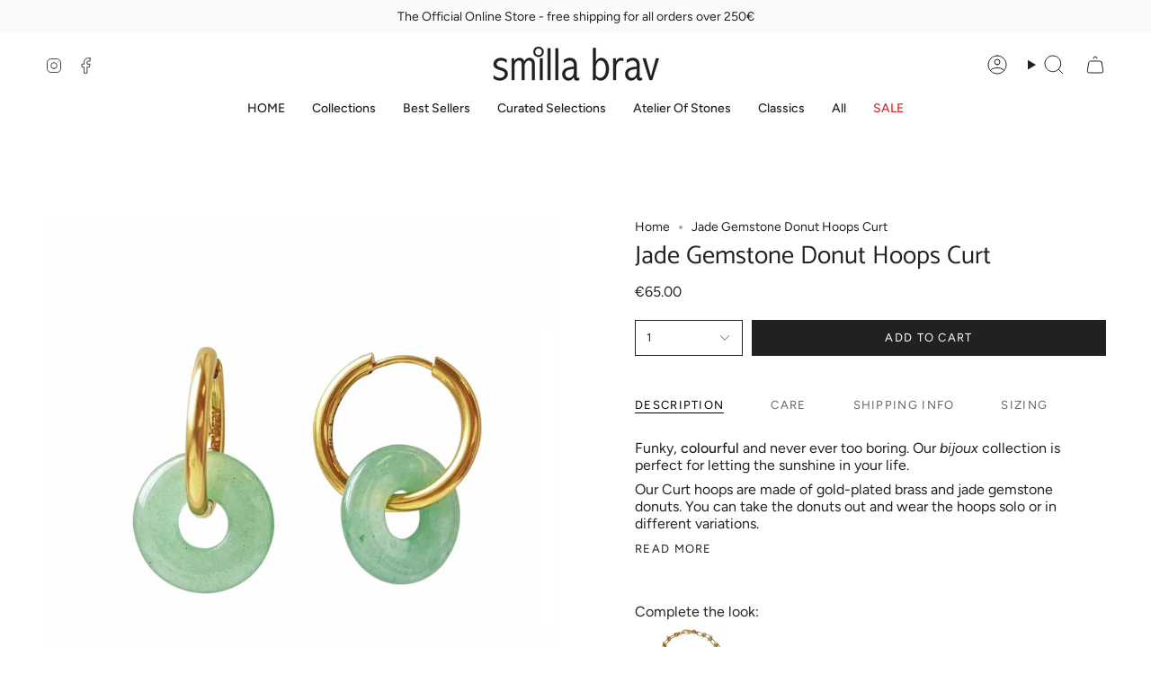

--- FILE ---
content_type: text/html; charset=utf-8
request_url: https://www.smillabrav.com/products/jade-gemstone-donut-hoops-curt?section_id=api-product-grid-item
body_size: 1605
content:
<div id="shopify-section-api-product-grid-item" class="shopify-section">

<div data-api-content>
<div class="grid-item product-item product-item--centered product-item--outer-text product-item--has-quickbuy"
  id="product-item--api-product-grid-item-6878044225692"
  data-product-grid-item
  
    data-grid-item
  
>
  <div class="product-item__image double__image" data-product-image>
    <a class="product-link" href="/products/jade-gemstone-donut-hoops-curt" aria-label="Jade Gemstone Donut Hoops Curt" data-product-link="/products/jade-gemstone-donut-hoops-curt"><div class="product-item__bg" data-product-image-default><figure class="image-wrapper image-wrapper--cover lazy-image lazy-image--backfill is-loading" style="--aspect-ratio: 1;" data-aos="img-in"
  data-aos-delay="||itemAosDelay||"
  data-aos-duration="800"
  data-aos-anchor="#product-item--api-product-grid-item-6878044225692"
  data-aos-easing="ease-out-quart"><img src="//www.smillabrav.com/cdn/shop/products/Curt-Earrings.jpg?crop=center&amp;height=1657&amp;v=1626197594&amp;width=1657" alt="" width="1657" height="1657" loading="lazy" srcset="//www.smillabrav.com/cdn/shop/products/Curt-Earrings.jpg?crop=center&amp;height=136&amp;v=1626197594&amp;width=136 136w, //www.smillabrav.com/cdn/shop/products/Curt-Earrings.jpg?crop=center&amp;height=160&amp;v=1626197594&amp;width=160 160w, //www.smillabrav.com/cdn/shop/products/Curt-Earrings.jpg?crop=center&amp;height=180&amp;v=1626197594&amp;width=180 180w, //www.smillabrav.com/cdn/shop/products/Curt-Earrings.jpg?crop=center&amp;height=220&amp;v=1626197594&amp;width=220 220w, //www.smillabrav.com/cdn/shop/products/Curt-Earrings.jpg?crop=center&amp;height=254&amp;v=1626197594&amp;width=254 254w, //www.smillabrav.com/cdn/shop/products/Curt-Earrings.jpg?crop=center&amp;height=284&amp;v=1626197594&amp;width=284 284w, //www.smillabrav.com/cdn/shop/products/Curt-Earrings.jpg?crop=center&amp;height=292&amp;v=1626197594&amp;width=292 292w, //www.smillabrav.com/cdn/shop/products/Curt-Earrings.jpg?crop=center&amp;height=320&amp;v=1626197594&amp;width=320 320w, //www.smillabrav.com/cdn/shop/products/Curt-Earrings.jpg?crop=center&amp;height=480&amp;v=1626197594&amp;width=480 480w, //www.smillabrav.com/cdn/shop/products/Curt-Earrings.jpg?crop=center&amp;height=528&amp;v=1626197594&amp;width=528 528w, //www.smillabrav.com/cdn/shop/products/Curt-Earrings.jpg?crop=center&amp;height=640&amp;v=1626197594&amp;width=640 640w, //www.smillabrav.com/cdn/shop/products/Curt-Earrings.jpg?crop=center&amp;height=720&amp;v=1626197594&amp;width=720 720w, //www.smillabrav.com/cdn/shop/products/Curt-Earrings.jpg?crop=center&amp;height=960&amp;v=1626197594&amp;width=960 960w, //www.smillabrav.com/cdn/shop/products/Curt-Earrings.jpg?crop=center&amp;height=1080&amp;v=1626197594&amp;width=1080 1080w, //www.smillabrav.com/cdn/shop/products/Curt-Earrings.jpg?crop=center&amp;height=1296&amp;v=1626197594&amp;width=1296 1296w, //www.smillabrav.com/cdn/shop/products/Curt-Earrings.jpg?crop=center&amp;height=1512&amp;v=1626197594&amp;width=1512 1512w, //www.smillabrav.com/cdn/shop/products/Curt-Earrings.jpg?v=1626197594&amp;width=1657 1657w" sizes="(min-width: 1400px) calc(100vw / 4 - 32px), (min-width: 750px) calc(100vw / 2 - 22px), (min-width: 480px) calc(100vw / 2 - 16px), calc(100vw / 1)" class=" is-loading ">
</figure>
&nbsp;</div><deferred-image class="product-item__bg__under hidden"><figure class="image-wrapper image-wrapper--cover lazy-image lazy-image--backfill is-loading" style="--aspect-ratio: 1;"><img src="//www.smillabrav.com/cdn/shop/products/Kreolen.jpg?crop=center&amp;height=2000&amp;v=1626197484&amp;width=2000" alt="" width="2000" height="2000" loading="lazy" srcset="//www.smillabrav.com/cdn/shop/products/Kreolen.jpg?crop=center&amp;height=136&amp;v=1626197484&amp;width=136 136w, //www.smillabrav.com/cdn/shop/products/Kreolen.jpg?crop=center&amp;height=160&amp;v=1626197484&amp;width=160 160w, //www.smillabrav.com/cdn/shop/products/Kreolen.jpg?crop=center&amp;height=180&amp;v=1626197484&amp;width=180 180w, //www.smillabrav.com/cdn/shop/products/Kreolen.jpg?crop=center&amp;height=220&amp;v=1626197484&amp;width=220 220w, //www.smillabrav.com/cdn/shop/products/Kreolen.jpg?crop=center&amp;height=254&amp;v=1626197484&amp;width=254 254w, //www.smillabrav.com/cdn/shop/products/Kreolen.jpg?crop=center&amp;height=284&amp;v=1626197484&amp;width=284 284w, //www.smillabrav.com/cdn/shop/products/Kreolen.jpg?crop=center&amp;height=292&amp;v=1626197484&amp;width=292 292w, //www.smillabrav.com/cdn/shop/products/Kreolen.jpg?crop=center&amp;height=320&amp;v=1626197484&amp;width=320 320w, //www.smillabrav.com/cdn/shop/products/Kreolen.jpg?crop=center&amp;height=480&amp;v=1626197484&amp;width=480 480w, //www.smillabrav.com/cdn/shop/products/Kreolen.jpg?crop=center&amp;height=528&amp;v=1626197484&amp;width=528 528w, //www.smillabrav.com/cdn/shop/products/Kreolen.jpg?crop=center&amp;height=640&amp;v=1626197484&amp;width=640 640w, //www.smillabrav.com/cdn/shop/products/Kreolen.jpg?crop=center&amp;height=720&amp;v=1626197484&amp;width=720 720w, //www.smillabrav.com/cdn/shop/products/Kreolen.jpg?crop=center&amp;height=960&amp;v=1626197484&amp;width=960 960w, //www.smillabrav.com/cdn/shop/products/Kreolen.jpg?crop=center&amp;height=1080&amp;v=1626197484&amp;width=1080 1080w, //www.smillabrav.com/cdn/shop/products/Kreolen.jpg?crop=center&amp;height=1296&amp;v=1626197484&amp;width=1296 1296w, //www.smillabrav.com/cdn/shop/products/Kreolen.jpg?crop=center&amp;height=1512&amp;v=1626197484&amp;width=1512 1512w, //www.smillabrav.com/cdn/shop/products/Kreolen.jpg?crop=center&amp;height=1728&amp;v=1626197484&amp;width=1728 1728w, //www.smillabrav.com/cdn/shop/products/Kreolen.jpg?crop=center&amp;height=1950&amp;v=1626197484&amp;width=1950 1950w, //www.smillabrav.com/cdn/shop/products/Kreolen.jpg?v=1626197484&amp;width=2000 2000w" sizes="(min-width: 1400px) calc(100vw / 4 - 32px), (min-width: 750px) calc(100vw / 2 - 22px), (min-width: 480px) calc(100vw / 2 - 16px), calc(100vw / 1)" class=" is-loading ">
</figure>
</deferred-image></a>

    <quick-add-product>
      <div class="quick-add__holder" data-quick-add-holder="6878044225692"><form method="post" action="/cart/add" id="ProductForm--api-product-grid-item-6878044225692" accept-charset="UTF-8" class="shopify-product-form" enctype="multipart/form-data"><input type="hidden" name="form_type" value="product" /><input type="hidden" name="utf8" value="✓" /><input type="hidden" name="id" value="40397309116572"><button class="quick-add__button caps"
              type="submit"
              name="add"
              data-add-to-cart
            >
              <span class="btn__text">Quick add</span>
              <span class="btn__plus"></span>
              <span class="btn__added">&nbsp;</span>
              <span class="btn__loader">
                <svg height="18" width="18" class="svg-loader">
                  <circle r="7" cx="9" cy="9" />
                  <circle stroke-dasharray="87.96459430051421 87.96459430051421" r="7" cx="9" cy="9" />
                </svg>
              </span>
              <span class="btn__error" data-message-error>&nbsp;</span>
            </button><input type="hidden" name="product-id" value="6878044225692" /><input type="hidden" name="section-id" value="api-product-grid-item" /></form></div>
    </quick-add-product>
  </div>

  <div class="product-information" data-product-information>
    <div class="product-item__info">
      <a class="product-link" href="/products/jade-gemstone-donut-hoops-curt" aria-label="Jade Gemstone Donut Hoops Curt" data-product-link="/products/jade-gemstone-donut-hoops-curt"><p class="product-item__title">Jade Gemstone Donut Hoops Curt</p>

        <div class="product-item__price__holder"><div class="product-item__price" data-product-price>
            
<span class="price">
  
    <span class="new-price">
      
&euro;65.00
</span>
    
  
</span>

          </div>
        </div>
      </a></div>
  </div>
<script>if(typeof pn==="undefined"){pn={};}if(typeof pn.cP==="undefined"){pn.cP={};}pn.cP[6878044225692]={"id":6878044225692,"h":"jade-gemstone-donut-hoops-curt","i":"products/Curt-Earrings.jpg","t":[],"v":[{"id":40397309116572,"m":"shopify","p":"deny","q":6,"r":6500, },]}
</script></div></div></div>

--- FILE ---
content_type: text/css
request_url: https://www.smillabrav.com/cdn/shop/t/35/assets/font-settings.css?v=168738146464673395291759336043
body_size: 187
content:
@font-face{font-family:Catamaran;font-weight:400;font-style:normal;font-display:swap;src:url(//www.smillabrav.com/cdn/fonts/catamaran/catamaran_n4.97787e924c88922c7d20919761339dda1e5276ad.woff2?h1=c21pbGxhYnJhdi5jb20&h2=c21pbGxhYnJhdi5kZQ&h3=c21pbGxhLWJyYXYuYWNjb3VudC5teXNob3BpZnkuY29t&hmac=9b3ef5082da24adf81963e6c9e5ffdd126c5a074602653a15b97e7bbc834d49f) format("woff2"),url(//www.smillabrav.com/cdn/fonts/catamaran/catamaran_n4.cfda140ba68e3253077b759e3de0d67c4d8b231e.woff?h1=c21pbGxhYnJhdi5jb20&h2=c21pbGxhYnJhdi5kZQ&h3=c21pbGxhLWJyYXYuYWNjb3VudC5teXNob3BpZnkuY29t&hmac=10a6e2d4f1aa4a4da1b3f0440fba9d79340f9072dae43bd7f7c6b9cde703858b) format("woff")}@font-face{font-family:Figtree;font-weight:400;font-style:normal;font-display:swap;src:url(//www.smillabrav.com/cdn/fonts/figtree/figtree_n4.3c0838aba1701047e60be6a99a1b0a40ce9b8419.woff2?h1=c21pbGxhYnJhdi5jb20&h2=c21pbGxhYnJhdi5kZQ&h3=c21pbGxhLWJyYXYuYWNjb3VudC5teXNob3BpZnkuY29t&hmac=3c0ee7e912dcb0bec42a6d99c2c8a6cbdb3f15920fa6905fa5a10fbe965329c6) format("woff2"),url(//www.smillabrav.com/cdn/fonts/figtree/figtree_n4.c0575d1db21fc3821f17fd6617d3dee552312137.woff?h1=c21pbGxhYnJhdi5jb20&h2=c21pbGxhYnJhdi5kZQ&h3=c21pbGxhLWJyYXYuYWNjb3VudC5teXNob3BpZnkuY29t&hmac=8c1b88bb8da8330ddf4c83b609ef11d1603125ab91aba4e49bc8a1c4a11d0990) format("woff")}@font-face{font-family:Figtree;font-weight:400;font-style:normal;font-display:swap;src:url(//www.smillabrav.com/cdn/fonts/figtree/figtree_n4.3c0838aba1701047e60be6a99a1b0a40ce9b8419.woff2?h1=c21pbGxhYnJhdi5jb20&h2=c21pbGxhYnJhdi5kZQ&h3=c21pbGxhLWJyYXYuYWNjb3VudC5teXNob3BpZnkuY29t&hmac=3c0ee7e912dcb0bec42a6d99c2c8a6cbdb3f15920fa6905fa5a10fbe965329c6) format("woff2"),url(//www.smillabrav.com/cdn/fonts/figtree/figtree_n4.c0575d1db21fc3821f17fd6617d3dee552312137.woff?h1=c21pbGxhYnJhdi5jb20&h2=c21pbGxhYnJhdi5kZQ&h3=c21pbGxhLWJyYXYuYWNjb3VudC5teXNob3BpZnkuY29t&hmac=8c1b88bb8da8330ddf4c83b609ef11d1603125ab91aba4e49bc8a1c4a11d0990) format("woff")}@font-face{font-family:Catamaran;font-weight:500;font-style:normal;font-display:swap;src:url(//www.smillabrav.com/cdn/fonts/catamaran/catamaran_n5.4aa795ab3dba7215fa978a20cc46e8ec5724da5c.woff2?h1=c21pbGxhYnJhdi5jb20&h2=c21pbGxhYnJhdi5kZQ&h3=c21pbGxhLWJyYXYuYWNjb3VudC5teXNob3BpZnkuY29t&hmac=8c0638744debfb969fd1c13e1fe79974bafcf5a981301aaaed15f41f3071b705) format("woff2"),url(//www.smillabrav.com/cdn/fonts/catamaran/catamaran_n5.2e1a946b3a110f8347491a85c87d2bfe14ca3f8f.woff?h1=c21pbGxhYnJhdi5jb20&h2=c21pbGxhYnJhdi5kZQ&h3=c21pbGxhLWJyYXYuYWNjb3VudC5teXNob3BpZnkuY29t&hmac=e8e2d598243b098b12d2f51e82ff8b1ad4f7b85f827da0744aa3242ee0518211) format("woff")}@font-face{font-family:Figtree;font-weight:500;font-style:normal;font-display:swap;src:url(//www.smillabrav.com/cdn/fonts/figtree/figtree_n5.3b6b7df38aa5986536945796e1f947445832047c.woff2?h1=c21pbGxhYnJhdi5jb20&h2=c21pbGxhYnJhdi5kZQ&h3=c21pbGxhLWJyYXYuYWNjb3VudC5teXNob3BpZnkuY29t&hmac=e000252f6a7bf1c079532940f1945c9184e582a05a78dda6ed7b73360143b9b2) format("woff2"),url(//www.smillabrav.com/cdn/fonts/figtree/figtree_n5.f26bf6dcae278b0ed902605f6605fa3338e81dab.woff?h1=c21pbGxhYnJhdi5jb20&h2=c21pbGxhYnJhdi5kZQ&h3=c21pbGxhLWJyYXYuYWNjb3VudC5teXNob3BpZnkuY29t&hmac=c8b7ff11414ec574d199666dc0857344105faf16b21479432226a11016936601) format("woff")}@font-face{font-family:Figtree;font-weight:400;font-style:italic;font-display:swap;src:url(//www.smillabrav.com/cdn/fonts/figtree/figtree_i4.89f7a4275c064845c304a4cf8a4a586060656db2.woff2?h1=c21pbGxhYnJhdi5jb20&h2=c21pbGxhYnJhdi5kZQ&h3=c21pbGxhLWJyYXYuYWNjb3VudC5teXNob3BpZnkuY29t&hmac=3fbdf82be5dd2514df0bf37d84a1f88f7ad813dce89cd8245c83e000445ab286) format("woff2"),url(//www.smillabrav.com/cdn/fonts/figtree/figtree_i4.6f955aaaafc55a22ffc1f32ecf3756859a5ad3e2.woff?h1=c21pbGxhYnJhdi5jb20&h2=c21pbGxhYnJhdi5kZQ&h3=c21pbGxhLWJyYXYuYWNjb3VudC5teXNob3BpZnkuY29t&hmac=0baddee0f061de131dd205730db66608d3888cfb1fabc9b498e1e7d9c3a7a53c) format("woff")}@font-face{font-family:Figtree;font-weight:500;font-style:italic;font-display:swap;src:url(//www.smillabrav.com/cdn/fonts/figtree/figtree_i5.969396f679a62854cf82dbf67acc5721e41351f0.woff2?h1=c21pbGxhYnJhdi5jb20&h2=c21pbGxhYnJhdi5kZQ&h3=c21pbGxhLWJyYXYuYWNjb3VudC5teXNob3BpZnkuY29t&hmac=4f46a2556084ce31f7aafb2ca98d6e0228eb9af47e9a81f55169a07c3f44bd63) format("woff2"),url(//www.smillabrav.com/cdn/fonts/figtree/figtree_i5.93bc1cad6c73ca9815f9777c49176dfc9d2890dd.woff?h1=c21pbGxhYnJhdi5jb20&h2=c21pbGxhYnJhdi5kZQ&h3=c21pbGxhLWJyYXYuYWNjb3VudC5teXNob3BpZnkuY29t&hmac=2bcbb456e0bc537d2049b173e62372477f82a80fed8042c3be57ebc7a036b28c) format("woff")}
/*# sourceMappingURL=/cdn/shop/t/35/assets/font-settings.css.map?v=168738146464673395291759336043 */
